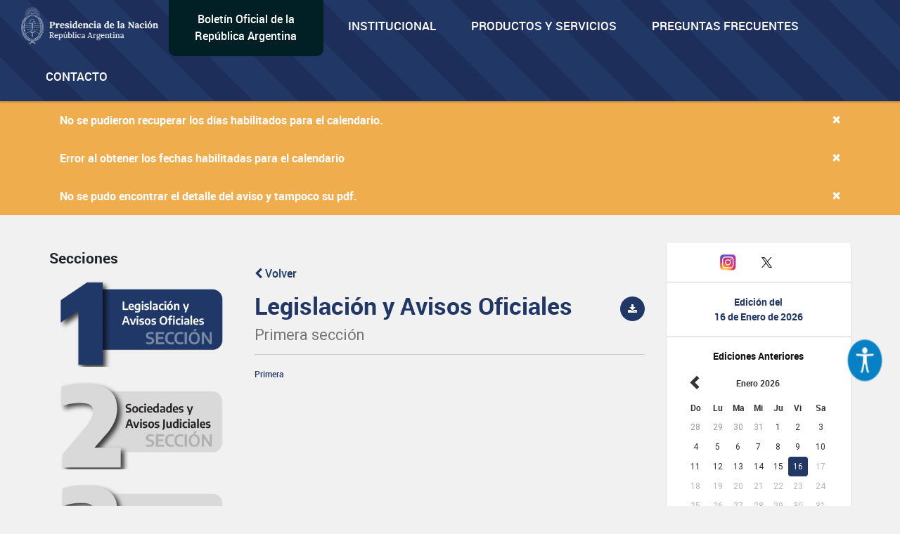

--- FILE ---
content_type: text/html; charset=utf-8
request_url: https://www.google.com/recaptcha/api2/anchor?ar=1&k=6Lcd6IYUAAAAAFCFpzLZRNS9_XI2qhsAj9NhCC5A&co=aHR0cHM6Ly93d3cuYm9sZXRpbm9maWNpYWwuZ29iLmFyOjQ0Mw..&hl=en&v=PoyoqOPhxBO7pBk68S4YbpHZ&size=normal&anchor-ms=20000&execute-ms=30000&cb=4o0wjp73i7nu
body_size: 49419
content:
<!DOCTYPE HTML><html dir="ltr" lang="en"><head><meta http-equiv="Content-Type" content="text/html; charset=UTF-8">
<meta http-equiv="X-UA-Compatible" content="IE=edge">
<title>reCAPTCHA</title>
<style type="text/css">
/* cyrillic-ext */
@font-face {
  font-family: 'Roboto';
  font-style: normal;
  font-weight: 400;
  font-stretch: 100%;
  src: url(//fonts.gstatic.com/s/roboto/v48/KFO7CnqEu92Fr1ME7kSn66aGLdTylUAMa3GUBHMdazTgWw.woff2) format('woff2');
  unicode-range: U+0460-052F, U+1C80-1C8A, U+20B4, U+2DE0-2DFF, U+A640-A69F, U+FE2E-FE2F;
}
/* cyrillic */
@font-face {
  font-family: 'Roboto';
  font-style: normal;
  font-weight: 400;
  font-stretch: 100%;
  src: url(//fonts.gstatic.com/s/roboto/v48/KFO7CnqEu92Fr1ME7kSn66aGLdTylUAMa3iUBHMdazTgWw.woff2) format('woff2');
  unicode-range: U+0301, U+0400-045F, U+0490-0491, U+04B0-04B1, U+2116;
}
/* greek-ext */
@font-face {
  font-family: 'Roboto';
  font-style: normal;
  font-weight: 400;
  font-stretch: 100%;
  src: url(//fonts.gstatic.com/s/roboto/v48/KFO7CnqEu92Fr1ME7kSn66aGLdTylUAMa3CUBHMdazTgWw.woff2) format('woff2');
  unicode-range: U+1F00-1FFF;
}
/* greek */
@font-face {
  font-family: 'Roboto';
  font-style: normal;
  font-weight: 400;
  font-stretch: 100%;
  src: url(//fonts.gstatic.com/s/roboto/v48/KFO7CnqEu92Fr1ME7kSn66aGLdTylUAMa3-UBHMdazTgWw.woff2) format('woff2');
  unicode-range: U+0370-0377, U+037A-037F, U+0384-038A, U+038C, U+038E-03A1, U+03A3-03FF;
}
/* math */
@font-face {
  font-family: 'Roboto';
  font-style: normal;
  font-weight: 400;
  font-stretch: 100%;
  src: url(//fonts.gstatic.com/s/roboto/v48/KFO7CnqEu92Fr1ME7kSn66aGLdTylUAMawCUBHMdazTgWw.woff2) format('woff2');
  unicode-range: U+0302-0303, U+0305, U+0307-0308, U+0310, U+0312, U+0315, U+031A, U+0326-0327, U+032C, U+032F-0330, U+0332-0333, U+0338, U+033A, U+0346, U+034D, U+0391-03A1, U+03A3-03A9, U+03B1-03C9, U+03D1, U+03D5-03D6, U+03F0-03F1, U+03F4-03F5, U+2016-2017, U+2034-2038, U+203C, U+2040, U+2043, U+2047, U+2050, U+2057, U+205F, U+2070-2071, U+2074-208E, U+2090-209C, U+20D0-20DC, U+20E1, U+20E5-20EF, U+2100-2112, U+2114-2115, U+2117-2121, U+2123-214F, U+2190, U+2192, U+2194-21AE, U+21B0-21E5, U+21F1-21F2, U+21F4-2211, U+2213-2214, U+2216-22FF, U+2308-230B, U+2310, U+2319, U+231C-2321, U+2336-237A, U+237C, U+2395, U+239B-23B7, U+23D0, U+23DC-23E1, U+2474-2475, U+25AF, U+25B3, U+25B7, U+25BD, U+25C1, U+25CA, U+25CC, U+25FB, U+266D-266F, U+27C0-27FF, U+2900-2AFF, U+2B0E-2B11, U+2B30-2B4C, U+2BFE, U+3030, U+FF5B, U+FF5D, U+1D400-1D7FF, U+1EE00-1EEFF;
}
/* symbols */
@font-face {
  font-family: 'Roboto';
  font-style: normal;
  font-weight: 400;
  font-stretch: 100%;
  src: url(//fonts.gstatic.com/s/roboto/v48/KFO7CnqEu92Fr1ME7kSn66aGLdTylUAMaxKUBHMdazTgWw.woff2) format('woff2');
  unicode-range: U+0001-000C, U+000E-001F, U+007F-009F, U+20DD-20E0, U+20E2-20E4, U+2150-218F, U+2190, U+2192, U+2194-2199, U+21AF, U+21E6-21F0, U+21F3, U+2218-2219, U+2299, U+22C4-22C6, U+2300-243F, U+2440-244A, U+2460-24FF, U+25A0-27BF, U+2800-28FF, U+2921-2922, U+2981, U+29BF, U+29EB, U+2B00-2BFF, U+4DC0-4DFF, U+FFF9-FFFB, U+10140-1018E, U+10190-1019C, U+101A0, U+101D0-101FD, U+102E0-102FB, U+10E60-10E7E, U+1D2C0-1D2D3, U+1D2E0-1D37F, U+1F000-1F0FF, U+1F100-1F1AD, U+1F1E6-1F1FF, U+1F30D-1F30F, U+1F315, U+1F31C, U+1F31E, U+1F320-1F32C, U+1F336, U+1F378, U+1F37D, U+1F382, U+1F393-1F39F, U+1F3A7-1F3A8, U+1F3AC-1F3AF, U+1F3C2, U+1F3C4-1F3C6, U+1F3CA-1F3CE, U+1F3D4-1F3E0, U+1F3ED, U+1F3F1-1F3F3, U+1F3F5-1F3F7, U+1F408, U+1F415, U+1F41F, U+1F426, U+1F43F, U+1F441-1F442, U+1F444, U+1F446-1F449, U+1F44C-1F44E, U+1F453, U+1F46A, U+1F47D, U+1F4A3, U+1F4B0, U+1F4B3, U+1F4B9, U+1F4BB, U+1F4BF, U+1F4C8-1F4CB, U+1F4D6, U+1F4DA, U+1F4DF, U+1F4E3-1F4E6, U+1F4EA-1F4ED, U+1F4F7, U+1F4F9-1F4FB, U+1F4FD-1F4FE, U+1F503, U+1F507-1F50B, U+1F50D, U+1F512-1F513, U+1F53E-1F54A, U+1F54F-1F5FA, U+1F610, U+1F650-1F67F, U+1F687, U+1F68D, U+1F691, U+1F694, U+1F698, U+1F6AD, U+1F6B2, U+1F6B9-1F6BA, U+1F6BC, U+1F6C6-1F6CF, U+1F6D3-1F6D7, U+1F6E0-1F6EA, U+1F6F0-1F6F3, U+1F6F7-1F6FC, U+1F700-1F7FF, U+1F800-1F80B, U+1F810-1F847, U+1F850-1F859, U+1F860-1F887, U+1F890-1F8AD, U+1F8B0-1F8BB, U+1F8C0-1F8C1, U+1F900-1F90B, U+1F93B, U+1F946, U+1F984, U+1F996, U+1F9E9, U+1FA00-1FA6F, U+1FA70-1FA7C, U+1FA80-1FA89, U+1FA8F-1FAC6, U+1FACE-1FADC, U+1FADF-1FAE9, U+1FAF0-1FAF8, U+1FB00-1FBFF;
}
/* vietnamese */
@font-face {
  font-family: 'Roboto';
  font-style: normal;
  font-weight: 400;
  font-stretch: 100%;
  src: url(//fonts.gstatic.com/s/roboto/v48/KFO7CnqEu92Fr1ME7kSn66aGLdTylUAMa3OUBHMdazTgWw.woff2) format('woff2');
  unicode-range: U+0102-0103, U+0110-0111, U+0128-0129, U+0168-0169, U+01A0-01A1, U+01AF-01B0, U+0300-0301, U+0303-0304, U+0308-0309, U+0323, U+0329, U+1EA0-1EF9, U+20AB;
}
/* latin-ext */
@font-face {
  font-family: 'Roboto';
  font-style: normal;
  font-weight: 400;
  font-stretch: 100%;
  src: url(//fonts.gstatic.com/s/roboto/v48/KFO7CnqEu92Fr1ME7kSn66aGLdTylUAMa3KUBHMdazTgWw.woff2) format('woff2');
  unicode-range: U+0100-02BA, U+02BD-02C5, U+02C7-02CC, U+02CE-02D7, U+02DD-02FF, U+0304, U+0308, U+0329, U+1D00-1DBF, U+1E00-1E9F, U+1EF2-1EFF, U+2020, U+20A0-20AB, U+20AD-20C0, U+2113, U+2C60-2C7F, U+A720-A7FF;
}
/* latin */
@font-face {
  font-family: 'Roboto';
  font-style: normal;
  font-weight: 400;
  font-stretch: 100%;
  src: url(//fonts.gstatic.com/s/roboto/v48/KFO7CnqEu92Fr1ME7kSn66aGLdTylUAMa3yUBHMdazQ.woff2) format('woff2');
  unicode-range: U+0000-00FF, U+0131, U+0152-0153, U+02BB-02BC, U+02C6, U+02DA, U+02DC, U+0304, U+0308, U+0329, U+2000-206F, U+20AC, U+2122, U+2191, U+2193, U+2212, U+2215, U+FEFF, U+FFFD;
}
/* cyrillic-ext */
@font-face {
  font-family: 'Roboto';
  font-style: normal;
  font-weight: 500;
  font-stretch: 100%;
  src: url(//fonts.gstatic.com/s/roboto/v48/KFO7CnqEu92Fr1ME7kSn66aGLdTylUAMa3GUBHMdazTgWw.woff2) format('woff2');
  unicode-range: U+0460-052F, U+1C80-1C8A, U+20B4, U+2DE0-2DFF, U+A640-A69F, U+FE2E-FE2F;
}
/* cyrillic */
@font-face {
  font-family: 'Roboto';
  font-style: normal;
  font-weight: 500;
  font-stretch: 100%;
  src: url(//fonts.gstatic.com/s/roboto/v48/KFO7CnqEu92Fr1ME7kSn66aGLdTylUAMa3iUBHMdazTgWw.woff2) format('woff2');
  unicode-range: U+0301, U+0400-045F, U+0490-0491, U+04B0-04B1, U+2116;
}
/* greek-ext */
@font-face {
  font-family: 'Roboto';
  font-style: normal;
  font-weight: 500;
  font-stretch: 100%;
  src: url(//fonts.gstatic.com/s/roboto/v48/KFO7CnqEu92Fr1ME7kSn66aGLdTylUAMa3CUBHMdazTgWw.woff2) format('woff2');
  unicode-range: U+1F00-1FFF;
}
/* greek */
@font-face {
  font-family: 'Roboto';
  font-style: normal;
  font-weight: 500;
  font-stretch: 100%;
  src: url(//fonts.gstatic.com/s/roboto/v48/KFO7CnqEu92Fr1ME7kSn66aGLdTylUAMa3-UBHMdazTgWw.woff2) format('woff2');
  unicode-range: U+0370-0377, U+037A-037F, U+0384-038A, U+038C, U+038E-03A1, U+03A3-03FF;
}
/* math */
@font-face {
  font-family: 'Roboto';
  font-style: normal;
  font-weight: 500;
  font-stretch: 100%;
  src: url(//fonts.gstatic.com/s/roboto/v48/KFO7CnqEu92Fr1ME7kSn66aGLdTylUAMawCUBHMdazTgWw.woff2) format('woff2');
  unicode-range: U+0302-0303, U+0305, U+0307-0308, U+0310, U+0312, U+0315, U+031A, U+0326-0327, U+032C, U+032F-0330, U+0332-0333, U+0338, U+033A, U+0346, U+034D, U+0391-03A1, U+03A3-03A9, U+03B1-03C9, U+03D1, U+03D5-03D6, U+03F0-03F1, U+03F4-03F5, U+2016-2017, U+2034-2038, U+203C, U+2040, U+2043, U+2047, U+2050, U+2057, U+205F, U+2070-2071, U+2074-208E, U+2090-209C, U+20D0-20DC, U+20E1, U+20E5-20EF, U+2100-2112, U+2114-2115, U+2117-2121, U+2123-214F, U+2190, U+2192, U+2194-21AE, U+21B0-21E5, U+21F1-21F2, U+21F4-2211, U+2213-2214, U+2216-22FF, U+2308-230B, U+2310, U+2319, U+231C-2321, U+2336-237A, U+237C, U+2395, U+239B-23B7, U+23D0, U+23DC-23E1, U+2474-2475, U+25AF, U+25B3, U+25B7, U+25BD, U+25C1, U+25CA, U+25CC, U+25FB, U+266D-266F, U+27C0-27FF, U+2900-2AFF, U+2B0E-2B11, U+2B30-2B4C, U+2BFE, U+3030, U+FF5B, U+FF5D, U+1D400-1D7FF, U+1EE00-1EEFF;
}
/* symbols */
@font-face {
  font-family: 'Roboto';
  font-style: normal;
  font-weight: 500;
  font-stretch: 100%;
  src: url(//fonts.gstatic.com/s/roboto/v48/KFO7CnqEu92Fr1ME7kSn66aGLdTylUAMaxKUBHMdazTgWw.woff2) format('woff2');
  unicode-range: U+0001-000C, U+000E-001F, U+007F-009F, U+20DD-20E0, U+20E2-20E4, U+2150-218F, U+2190, U+2192, U+2194-2199, U+21AF, U+21E6-21F0, U+21F3, U+2218-2219, U+2299, U+22C4-22C6, U+2300-243F, U+2440-244A, U+2460-24FF, U+25A0-27BF, U+2800-28FF, U+2921-2922, U+2981, U+29BF, U+29EB, U+2B00-2BFF, U+4DC0-4DFF, U+FFF9-FFFB, U+10140-1018E, U+10190-1019C, U+101A0, U+101D0-101FD, U+102E0-102FB, U+10E60-10E7E, U+1D2C0-1D2D3, U+1D2E0-1D37F, U+1F000-1F0FF, U+1F100-1F1AD, U+1F1E6-1F1FF, U+1F30D-1F30F, U+1F315, U+1F31C, U+1F31E, U+1F320-1F32C, U+1F336, U+1F378, U+1F37D, U+1F382, U+1F393-1F39F, U+1F3A7-1F3A8, U+1F3AC-1F3AF, U+1F3C2, U+1F3C4-1F3C6, U+1F3CA-1F3CE, U+1F3D4-1F3E0, U+1F3ED, U+1F3F1-1F3F3, U+1F3F5-1F3F7, U+1F408, U+1F415, U+1F41F, U+1F426, U+1F43F, U+1F441-1F442, U+1F444, U+1F446-1F449, U+1F44C-1F44E, U+1F453, U+1F46A, U+1F47D, U+1F4A3, U+1F4B0, U+1F4B3, U+1F4B9, U+1F4BB, U+1F4BF, U+1F4C8-1F4CB, U+1F4D6, U+1F4DA, U+1F4DF, U+1F4E3-1F4E6, U+1F4EA-1F4ED, U+1F4F7, U+1F4F9-1F4FB, U+1F4FD-1F4FE, U+1F503, U+1F507-1F50B, U+1F50D, U+1F512-1F513, U+1F53E-1F54A, U+1F54F-1F5FA, U+1F610, U+1F650-1F67F, U+1F687, U+1F68D, U+1F691, U+1F694, U+1F698, U+1F6AD, U+1F6B2, U+1F6B9-1F6BA, U+1F6BC, U+1F6C6-1F6CF, U+1F6D3-1F6D7, U+1F6E0-1F6EA, U+1F6F0-1F6F3, U+1F6F7-1F6FC, U+1F700-1F7FF, U+1F800-1F80B, U+1F810-1F847, U+1F850-1F859, U+1F860-1F887, U+1F890-1F8AD, U+1F8B0-1F8BB, U+1F8C0-1F8C1, U+1F900-1F90B, U+1F93B, U+1F946, U+1F984, U+1F996, U+1F9E9, U+1FA00-1FA6F, U+1FA70-1FA7C, U+1FA80-1FA89, U+1FA8F-1FAC6, U+1FACE-1FADC, U+1FADF-1FAE9, U+1FAF0-1FAF8, U+1FB00-1FBFF;
}
/* vietnamese */
@font-face {
  font-family: 'Roboto';
  font-style: normal;
  font-weight: 500;
  font-stretch: 100%;
  src: url(//fonts.gstatic.com/s/roboto/v48/KFO7CnqEu92Fr1ME7kSn66aGLdTylUAMa3OUBHMdazTgWw.woff2) format('woff2');
  unicode-range: U+0102-0103, U+0110-0111, U+0128-0129, U+0168-0169, U+01A0-01A1, U+01AF-01B0, U+0300-0301, U+0303-0304, U+0308-0309, U+0323, U+0329, U+1EA0-1EF9, U+20AB;
}
/* latin-ext */
@font-face {
  font-family: 'Roboto';
  font-style: normal;
  font-weight: 500;
  font-stretch: 100%;
  src: url(//fonts.gstatic.com/s/roboto/v48/KFO7CnqEu92Fr1ME7kSn66aGLdTylUAMa3KUBHMdazTgWw.woff2) format('woff2');
  unicode-range: U+0100-02BA, U+02BD-02C5, U+02C7-02CC, U+02CE-02D7, U+02DD-02FF, U+0304, U+0308, U+0329, U+1D00-1DBF, U+1E00-1E9F, U+1EF2-1EFF, U+2020, U+20A0-20AB, U+20AD-20C0, U+2113, U+2C60-2C7F, U+A720-A7FF;
}
/* latin */
@font-face {
  font-family: 'Roboto';
  font-style: normal;
  font-weight: 500;
  font-stretch: 100%;
  src: url(//fonts.gstatic.com/s/roboto/v48/KFO7CnqEu92Fr1ME7kSn66aGLdTylUAMa3yUBHMdazQ.woff2) format('woff2');
  unicode-range: U+0000-00FF, U+0131, U+0152-0153, U+02BB-02BC, U+02C6, U+02DA, U+02DC, U+0304, U+0308, U+0329, U+2000-206F, U+20AC, U+2122, U+2191, U+2193, U+2212, U+2215, U+FEFF, U+FFFD;
}
/* cyrillic-ext */
@font-face {
  font-family: 'Roboto';
  font-style: normal;
  font-weight: 900;
  font-stretch: 100%;
  src: url(//fonts.gstatic.com/s/roboto/v48/KFO7CnqEu92Fr1ME7kSn66aGLdTylUAMa3GUBHMdazTgWw.woff2) format('woff2');
  unicode-range: U+0460-052F, U+1C80-1C8A, U+20B4, U+2DE0-2DFF, U+A640-A69F, U+FE2E-FE2F;
}
/* cyrillic */
@font-face {
  font-family: 'Roboto';
  font-style: normal;
  font-weight: 900;
  font-stretch: 100%;
  src: url(//fonts.gstatic.com/s/roboto/v48/KFO7CnqEu92Fr1ME7kSn66aGLdTylUAMa3iUBHMdazTgWw.woff2) format('woff2');
  unicode-range: U+0301, U+0400-045F, U+0490-0491, U+04B0-04B1, U+2116;
}
/* greek-ext */
@font-face {
  font-family: 'Roboto';
  font-style: normal;
  font-weight: 900;
  font-stretch: 100%;
  src: url(//fonts.gstatic.com/s/roboto/v48/KFO7CnqEu92Fr1ME7kSn66aGLdTylUAMa3CUBHMdazTgWw.woff2) format('woff2');
  unicode-range: U+1F00-1FFF;
}
/* greek */
@font-face {
  font-family: 'Roboto';
  font-style: normal;
  font-weight: 900;
  font-stretch: 100%;
  src: url(//fonts.gstatic.com/s/roboto/v48/KFO7CnqEu92Fr1ME7kSn66aGLdTylUAMa3-UBHMdazTgWw.woff2) format('woff2');
  unicode-range: U+0370-0377, U+037A-037F, U+0384-038A, U+038C, U+038E-03A1, U+03A3-03FF;
}
/* math */
@font-face {
  font-family: 'Roboto';
  font-style: normal;
  font-weight: 900;
  font-stretch: 100%;
  src: url(//fonts.gstatic.com/s/roboto/v48/KFO7CnqEu92Fr1ME7kSn66aGLdTylUAMawCUBHMdazTgWw.woff2) format('woff2');
  unicode-range: U+0302-0303, U+0305, U+0307-0308, U+0310, U+0312, U+0315, U+031A, U+0326-0327, U+032C, U+032F-0330, U+0332-0333, U+0338, U+033A, U+0346, U+034D, U+0391-03A1, U+03A3-03A9, U+03B1-03C9, U+03D1, U+03D5-03D6, U+03F0-03F1, U+03F4-03F5, U+2016-2017, U+2034-2038, U+203C, U+2040, U+2043, U+2047, U+2050, U+2057, U+205F, U+2070-2071, U+2074-208E, U+2090-209C, U+20D0-20DC, U+20E1, U+20E5-20EF, U+2100-2112, U+2114-2115, U+2117-2121, U+2123-214F, U+2190, U+2192, U+2194-21AE, U+21B0-21E5, U+21F1-21F2, U+21F4-2211, U+2213-2214, U+2216-22FF, U+2308-230B, U+2310, U+2319, U+231C-2321, U+2336-237A, U+237C, U+2395, U+239B-23B7, U+23D0, U+23DC-23E1, U+2474-2475, U+25AF, U+25B3, U+25B7, U+25BD, U+25C1, U+25CA, U+25CC, U+25FB, U+266D-266F, U+27C0-27FF, U+2900-2AFF, U+2B0E-2B11, U+2B30-2B4C, U+2BFE, U+3030, U+FF5B, U+FF5D, U+1D400-1D7FF, U+1EE00-1EEFF;
}
/* symbols */
@font-face {
  font-family: 'Roboto';
  font-style: normal;
  font-weight: 900;
  font-stretch: 100%;
  src: url(//fonts.gstatic.com/s/roboto/v48/KFO7CnqEu92Fr1ME7kSn66aGLdTylUAMaxKUBHMdazTgWw.woff2) format('woff2');
  unicode-range: U+0001-000C, U+000E-001F, U+007F-009F, U+20DD-20E0, U+20E2-20E4, U+2150-218F, U+2190, U+2192, U+2194-2199, U+21AF, U+21E6-21F0, U+21F3, U+2218-2219, U+2299, U+22C4-22C6, U+2300-243F, U+2440-244A, U+2460-24FF, U+25A0-27BF, U+2800-28FF, U+2921-2922, U+2981, U+29BF, U+29EB, U+2B00-2BFF, U+4DC0-4DFF, U+FFF9-FFFB, U+10140-1018E, U+10190-1019C, U+101A0, U+101D0-101FD, U+102E0-102FB, U+10E60-10E7E, U+1D2C0-1D2D3, U+1D2E0-1D37F, U+1F000-1F0FF, U+1F100-1F1AD, U+1F1E6-1F1FF, U+1F30D-1F30F, U+1F315, U+1F31C, U+1F31E, U+1F320-1F32C, U+1F336, U+1F378, U+1F37D, U+1F382, U+1F393-1F39F, U+1F3A7-1F3A8, U+1F3AC-1F3AF, U+1F3C2, U+1F3C4-1F3C6, U+1F3CA-1F3CE, U+1F3D4-1F3E0, U+1F3ED, U+1F3F1-1F3F3, U+1F3F5-1F3F7, U+1F408, U+1F415, U+1F41F, U+1F426, U+1F43F, U+1F441-1F442, U+1F444, U+1F446-1F449, U+1F44C-1F44E, U+1F453, U+1F46A, U+1F47D, U+1F4A3, U+1F4B0, U+1F4B3, U+1F4B9, U+1F4BB, U+1F4BF, U+1F4C8-1F4CB, U+1F4D6, U+1F4DA, U+1F4DF, U+1F4E3-1F4E6, U+1F4EA-1F4ED, U+1F4F7, U+1F4F9-1F4FB, U+1F4FD-1F4FE, U+1F503, U+1F507-1F50B, U+1F50D, U+1F512-1F513, U+1F53E-1F54A, U+1F54F-1F5FA, U+1F610, U+1F650-1F67F, U+1F687, U+1F68D, U+1F691, U+1F694, U+1F698, U+1F6AD, U+1F6B2, U+1F6B9-1F6BA, U+1F6BC, U+1F6C6-1F6CF, U+1F6D3-1F6D7, U+1F6E0-1F6EA, U+1F6F0-1F6F3, U+1F6F7-1F6FC, U+1F700-1F7FF, U+1F800-1F80B, U+1F810-1F847, U+1F850-1F859, U+1F860-1F887, U+1F890-1F8AD, U+1F8B0-1F8BB, U+1F8C0-1F8C1, U+1F900-1F90B, U+1F93B, U+1F946, U+1F984, U+1F996, U+1F9E9, U+1FA00-1FA6F, U+1FA70-1FA7C, U+1FA80-1FA89, U+1FA8F-1FAC6, U+1FACE-1FADC, U+1FADF-1FAE9, U+1FAF0-1FAF8, U+1FB00-1FBFF;
}
/* vietnamese */
@font-face {
  font-family: 'Roboto';
  font-style: normal;
  font-weight: 900;
  font-stretch: 100%;
  src: url(//fonts.gstatic.com/s/roboto/v48/KFO7CnqEu92Fr1ME7kSn66aGLdTylUAMa3OUBHMdazTgWw.woff2) format('woff2');
  unicode-range: U+0102-0103, U+0110-0111, U+0128-0129, U+0168-0169, U+01A0-01A1, U+01AF-01B0, U+0300-0301, U+0303-0304, U+0308-0309, U+0323, U+0329, U+1EA0-1EF9, U+20AB;
}
/* latin-ext */
@font-face {
  font-family: 'Roboto';
  font-style: normal;
  font-weight: 900;
  font-stretch: 100%;
  src: url(//fonts.gstatic.com/s/roboto/v48/KFO7CnqEu92Fr1ME7kSn66aGLdTylUAMa3KUBHMdazTgWw.woff2) format('woff2');
  unicode-range: U+0100-02BA, U+02BD-02C5, U+02C7-02CC, U+02CE-02D7, U+02DD-02FF, U+0304, U+0308, U+0329, U+1D00-1DBF, U+1E00-1E9F, U+1EF2-1EFF, U+2020, U+20A0-20AB, U+20AD-20C0, U+2113, U+2C60-2C7F, U+A720-A7FF;
}
/* latin */
@font-face {
  font-family: 'Roboto';
  font-style: normal;
  font-weight: 900;
  font-stretch: 100%;
  src: url(//fonts.gstatic.com/s/roboto/v48/KFO7CnqEu92Fr1ME7kSn66aGLdTylUAMa3yUBHMdazQ.woff2) format('woff2');
  unicode-range: U+0000-00FF, U+0131, U+0152-0153, U+02BB-02BC, U+02C6, U+02DA, U+02DC, U+0304, U+0308, U+0329, U+2000-206F, U+20AC, U+2122, U+2191, U+2193, U+2212, U+2215, U+FEFF, U+FFFD;
}

</style>
<link rel="stylesheet" type="text/css" href="https://www.gstatic.com/recaptcha/releases/PoyoqOPhxBO7pBk68S4YbpHZ/styles__ltr.css">
<script nonce="HZeMorrOtidbpRnxd94R5w" type="text/javascript">window['__recaptcha_api'] = 'https://www.google.com/recaptcha/api2/';</script>
<script type="text/javascript" src="https://www.gstatic.com/recaptcha/releases/PoyoqOPhxBO7pBk68S4YbpHZ/recaptcha__en.js" nonce="HZeMorrOtidbpRnxd94R5w">
      
    </script></head>
<body><div id="rc-anchor-alert" class="rc-anchor-alert"></div>
<input type="hidden" id="recaptcha-token" value="[base64]">
<script type="text/javascript" nonce="HZeMorrOtidbpRnxd94R5w">
      recaptcha.anchor.Main.init("[\x22ainput\x22,[\x22bgdata\x22,\x22\x22,\[base64]/[base64]/[base64]/[base64]/cjw8ejpyPj4+eil9Y2F0Y2gobCl7dGhyb3cgbDt9fSxIPWZ1bmN0aW9uKHcsdCx6KXtpZih3PT0xOTR8fHc9PTIwOCl0LnZbd10/dC52W3ddLmNvbmNhdCh6KTp0LnZbd109b2Yoeix0KTtlbHNle2lmKHQuYkImJnchPTMxNylyZXR1cm47dz09NjZ8fHc9PTEyMnx8dz09NDcwfHx3PT00NHx8dz09NDE2fHx3PT0zOTd8fHc9PTQyMXx8dz09Njh8fHc9PTcwfHx3PT0xODQ/[base64]/[base64]/[base64]/bmV3IGRbVl0oSlswXSk6cD09Mj9uZXcgZFtWXShKWzBdLEpbMV0pOnA9PTM/bmV3IGRbVl0oSlswXSxKWzFdLEpbMl0pOnA9PTQ/[base64]/[base64]/[base64]/[base64]\x22,\[base64]\\u003d\\u003d\x22,\x22fcKsYRvCo1BbwoTDjy/CpVrDoiQnwqzDhsKwwo7DiGBsXsOSw4wbMwwhwpVJw6wXEcO2w7MVwo0WIElFwo5JRsKkw4bDksO7w6gyJsObw4/[base64]/DrcOGMBnCgCDCncOVw7LDtCTDp8O/[base64]/[base64]/DllnCm1Qnc8Ouw4MRwqlHwrJBYEfCusOmfGchHsKPTG4IwooTGlHCpcKywr8VecOTwpAbwq/DmcK4w7Udw6PCpxnCscOrwrMgw7bDisKcwqt4wqEvVsKqIcKXHD5LwrPDmcOzw6TDo1vDnAAhwrDDuT4RHMOhLX8dw5AHwrV5OzrDj0Fhw4YHwpXCm8KVwrXCt1NMEcKaw4vCrMK6B8OuC8O/w4AHwrjClMOZNsOmTcOZZcKuRgjCg0Zhw5DDhMKAw4DDnTTCmcO2w4pUDzbDtWtZw7xXXnXCvzvDqcKlUnVJVcK0KcKfwovDimhHw57CpCnDhADDjsOywpIvbGrCjcKYRzxQwpIewow+w4PCq8KzCCV+wqvCrsKOw5s0dFbDgsOcw4HCnWNDw6/DrsKrZ15CJ8OTIMOZw7HDpi3DpMO5wrfCksOwG8OfbsK9IMOkw77CiEHDqjJQwrjChHxmG2JuwrQuQ3wkwq/[base64]/w6wKIMKtw7fCicKvw6kJKV7DoMO/NnZYbcO5Y8OiWgfCm3HDjMO9w64HK2bCkAV8wqIFF8OhWGlowp3CicO9M8KlwpDCiR0dI8KuUjM1e8KzGBjDv8KELVrDucKUw69pN8KGw7LDmcOOPz0reT/Di3krZ8KDSA/CisKTwpvCg8OOCMKIw6ZocsK/CsKGS0slAHrDnCNcw68OwrPDlsO9IcOyd8KXdXpuXjbDpS4Pwo7Ch3HDuwVFVl8Xw4t8CMKDw48ARkLChsKDOMKuR8Keb8KnTiRfXD/[base64]/HcKuQm4FK2Z0JMO9WMK8QcOvdRTCgTrDoMOPw4NIazbDocO9w7nDgSFnb8OLwpFAw4xgw5cnwpXCulcucxfDvkTDicOGacOBwqtdwqLDncOZwpTDucOSCFBKSl3DmHAbwr/DnQ0dIcOWO8Khw4fDiMOXwoHDtcKnwqk5KsOnwpTCrcKyd8Kbw7oqXcKRw4bCscOgfMKbNA/[base64]/[base64]/CmMOLSmPDhGpywqTCmFoHNUIrdsK8XMK1SXB6w4/Dg1Zmw5DCiA9YBsKZMBDDgsOXw5V6wr1pw4oOw4fCs8OawqjDrWDDhEZOw79vR8OzTXHDpsK5PcOuSS7DpgEAw5nCimbCr8ORw4/CjH55OCbCscO7w4BAfsKrwoRPwqHDlATDkjosw4Ufw5ktwq3DpzB6w4MmDsKkQSxvUn/DusOmVS3CpMOjwpxowo5vw5nCuMOjw54ffcONw60sey3Cm8KQw6ovw4cNacOPwo1xA8KnwpPCrGjDlSjCjcO4wop4W3gkw6paU8KldVkIwodAEMK2w5XDviZ4bsKwWcKJI8O4KcOeKjLDsn3DkcKVVsKIIGpYw5ZcGgPDqMO3woAod8OFAcKbw6zCo1/CixXCqQxOBMOHI8KOw5vCtnbCtCRpbAfDqwMnw4d1w64ww7DCrEbDosOvFx/DvcOXwpRmEMKDwqnDoUjCncKRwr4DwpBQQMKCOMOfPcKmasK5A8OcamPCnHPCqcO2w4rDjCbDtxk8w4kHLUfDjMKuw6jDp8KkbVPDszLDgsKqwrjDmHFxa8K1wpJQw63DmC7DrcKXwoEqwrUXXzfDpA8AbiLDmMOZacO8XsKiw6rDs3QGWcO1w4IPw5/CpHohfsKmwqkswpHCgMK6w7law5oAAx0Sw6EMayTCicKNwrUyw5LDohAGwrVDTCdMWVbCvxxewoXDu8KMSsK/OsOAcC/[base64]/DmcKwwobCt24hVlI/T1jCjsK8fhvCrh55XcO7JMOCw5Zow5DDjsOuXkZnT8KxfcOLdsOww4cPwpHDtcOlOsKsMMO+w5FOVBE3w4A6wqQ3Jj1bDg3Cs8KhckjDpcKGwo/CvzjDksKnwq3DligLET4rw47DrcODOEs6w59pHCMkBjbDvRcjwpHCt8OREFhneGMUw4LCqADCnj/[base64]/DscOawqtwMsOVRlnCuULCn2wXw5oLV8O6X3RMwqctwrXDj8OUwoB6dmM8w7BybSLDicKWexkiIn1hU25BeC9RwpUrwozCsiQYw6Iuw4c+woMBw5ARw64nw740woDDpSzChUR7w47DpR5pIzxHflgLwrNbHXEVS1HCisOkw7HDrGPDvm/DjivDlH8MFSJ3IMOiw4TCshxHPcOyw5BVwrnDuMOOw7VCwpx/G8OKGcKMfHTDs8Kcw54rdMKgw6A5w4HCpgrCs8KoIRnDqggge1fDvcK/ZcOow4E/w53CksOtw63CuMO3BMObwqILw6nCgCTDtsOBwoXDuMOHwrc2w70AbG8Qw6oYFsOwS8Oaw6ENwo3Ct8O6w5tmMj3Dn8KJw5PDrlHCpMK/GcOrwqjDr8OSw7XCh8KhwrTDvmkoekBnGsOubzLDlCHCkUITT14+DsO4w7DDuMKCV8Ktw50aC8K9OMKtwq0swosEYcKOw4EVwoPCokJyYn0fw6HCrVnDkcKREWfCicKFwrkRwrfCpxLDggViwpYJBMOJwp8gwpE+JW/CkMK0w4sCwpDDiQ/Cl1pyKF/[base64]/DngYIX8OKVTjDmMOSP8KbV3JINcOoOMKZw6LCmWvDs8OSwpQTw7FUJEF/w63ClyooGMKLwr0iwq7CtsKZAU1vw4bDqgF8wrLDuRN3Gm/CkV/DnsO1DGtww6rCuMOaw6cxwojDnzvCh0zCi2fDojgHPA/Cl8KGw5p5DcKjOipYwq4Uw5wWwoTDvAtOMsKHw4zDpMKewpvDo8KnFsOsNMOZLcORQ8KEEsKrw73ChcOpZMKyRk9Kw4jCs8OkM8OwXsKkYBfDljnCh8Ocwq/DicOoGCxuw6zDrcOUwqx5w43DmsK6worDlMK7fFPDimnCoWzDu1rCm8KsNXfDgXUGRcOdw4UQK8OIRMO5w4w5w4zDjgDDrRs4w5rCnsO0w5IxdMKdFRgYLcOgCHzChWHDosOQeTIjU8KCQCEHwqNNeXTDmlYgAXPCvcO/wqovY1nCjnPCqmfDog0Zw6dSw5nDgcKJw5nCtcKvw43DkkjChcKrXmXCj8OLCMKfwqcrRMKKRcOJw7Itw6oVFhnDj1bDu1IiTsKwBXzCnhzDjF8/WC5bw4gYw4piwqc0w7zDimfDuMOPw7srWsK+ORLChCpUw7zDgsO5BEZSbsOkRMOFTHHCqsKQFilPw5w6PsKiQsKkI1xANsO9w6jDh1pzw6oowqTCj3LCpBTClGA+ZGnCgMOHwoXCq8ORSn7Cm8O7YVQ2EV4vw43CrcKGYcK0KRDCv8OtShl/Bzwtw6BKLcKgwpbDgsOFwr9KAsOOFHZLwo/CiQgEb8KTwozDmQs5TDRRw6rDhsObIMOSw7XCtxJeEMKfYnDCs1TCnGImw7AmM8KuXMO6w4HCjT3Dp0dCT8O/[base64]/[base64]/Cu0prwqI6wqDDu15WL0DDqVbChMKRw59Bw6AvP8Kpw47DhV/Dp8OQwptjw5vCkMK4w4DDgn3DqcKRwqRHTcO6SXDCncOVw6UkMGN8wpsdQcORw53Cv1rCtMKPw63CiEjDp8OYfQLCsjLCsifDqCRkI8OKfMK1aMOXYsKJw5M3SsOyYBI9wohKYMKbw6DDgEoxH0UiR2cgwpfDp8K/wq1tb8KtEkxIdwIjesKvPQgBChAeElVqw5cAecOnwrRxwonDr8KOwqpwe31QFsKvwptLwo7CrsK1SMKjScKmw6LCqMOMfF5dw4TDpMK8A8KResKswpLCm8OBw6RsSXJjTcOxXB17P18rwr/CscK1fUxnUGRkDcKiwpJNw6d4w6sVwqclw4jCjk4pEMOQw6QZecOCwpTDghdvw4vDkG7CtsKMZ2TCrcOrVy0dw65vw4tzw4pDUcOpfsO4PQXCocO8GcOOUTc+acOlwrc/[base64]/DtQzCtMOiPMO3Wi5Vw4gyLsOqcAhDw4HDoMKUY2PCqMKUEWBGS8OBWsO9NGnDjlUQw65DGV7DrzwqOWvDucK2PMKfw6DChFZqw7kMw5s0wp3DtzoZwqLDnsOhw7Jdwp3DrcOaw58tUsOewqDDljsVTMOnLsOpLz0Jw4RwfhPDvcKETsK/[base64]/K0DCvMKgTcO7ZMO3Mi8HUMOiK8ODaWJdHzbDgMOBw5xHYMOJX1QYFG91w6zCpcOccWPDuwfDjzDDtwnCl8KDwqgcJcO2wrXCtTzDhMO3fArDp2EVUxFVecKnaMOhdzrDpjB9w7UbKzXDpMK3w5/ClsOiOiIbw5nDrFQVZgHCncKRw6vCh8OHw47DhsKsw6PDscOEwpV2QzTCrsKzOV9/E8Ocw58Tw6XCh8OZw6HDrUPDh8K9wq7Ck8KLwokaZMOHdHrDncKJJcKfacOHwq/Coxhwwp92wqQiSsOeJwzDiMKJw4DCnGHDucOxwoDCncOWYRQsw6jCksKWwrHDtUNzw6ZDX8Kjw4wMIMOdwq9hwpgBBHZkVwPDmDZCOWpmwrg9woHDnsKsw5bDnilcw4h/wrI8YUgQw5fCj8O/V8O/AsKrc8KEKWYIwqYlw6PDgmbDgALCvGU4AsOHwqBrLMOYwqpowqjDrkzDo2gcwoDDhsK4w63CjcOIPMOBwqfDpMKEwpsuSsKdcGtUw47CmMOEwqnDg3IHHmUiHMKuBG/CjcKLHQDDmcKwwqvDksK5w5rCi8O5dcOxw6TDnMO0aMKpfMKlwpAoIn/Co35LUMO7w6jDkMKeBMO3R8OMwr4nKG/[base64]/CvyTDuiQOw57DlTlPfSNGMmHDjzBbMcOOcifDoMO+wq90RzBKwpkbwqMyLlvCsMK7dFZSU0kxworCk8OMNXfDsUfDtE0iZsOwWMKLwrU4wo3CmsO9w73DhMKGw6sGQsKtwqdRacKYw4HDuR/[base64]/Do1sKTgh6wobDiwHCqcOoDxHCpsKJWMKYasKOZ0bCm8KEwr/CrsO1NDzChHnDtUENw4/ChcKrw5/ChsKRwpxqTyDCtcKkwrpdEsOVw63DrSjDvcO6wrjDhVNsZ8OYwowxIcK1wpTCllhaCnfDm2g4w6fDssK8w74iYh3Cug5cw7nCkX5YHh3DoGczEMO3wr9+UsOrU3Yuw57CtMKowqDDocO+w6jDi0rDu8O3wrPCqmDDmcOww5fCo8OlwrJATTHCm8OSw7/DhMOXOiw6BXXDoMODw5VFL8OUccOYw5QQfsKvw7dzwp/CucObwpXDh8KQwrHCjn3CiQXChlvChsOeYMKNSsOOecKuw4vDkcOyc3DCqEM0wpgewpVAwqrCvMKXwr5HwpPCrnQtKlk/w7kfwpXDsRnCnk5lwqfCnDR0J37Dsm0cwoTCizTDlsO3RzxkM8OQwrLCn8KTw5xYKcK+wrPDiBDCkTjCuUZ9w6swTHIbwp1bwr5ewodyOsKhNiTDncO/Bz/Djl7Dqx/[base64]/CqMOIw5DCvcOeUsOnDnfDqsKRKcKXw5Y9YDnDp8OywokCVcKrwq/[base64]/JsKIwrhAw4/CnsOfC2IUCsKYA8ObwobCsVrCrcKEw7XCtMOUO8OYwrHDv8K5CAzCksK7CMOowoIDExsEGMOXwo5JJsO+wqjCsi/[base64]/wp4wwqnDssKFwq/[base64]/[base64]/fcO1CcOyawzDgsO+wqvDqsOMwp3DjsKmGCbDrj1Ewr4odsKdHsOjViPCujMqURwQwpTCtRYASTBvZMKkH8Kiw7sKwoRjPcOwNmjCjF/CscKYZ3XDsCh9F8K5wpDCgGbDm8KGwrlrHjbCm8OcwpfDs1AYw7/DmV7DgsOMw5PCrSjDtn/DsMKhw61YL8OCAMK3w4p7Q0vDgmwCWcOhwqwUwqbDh33DuWjDicOqwrfCj2fCksKjw7PDicKOfHlXDcK+wpXCs8K2c2HDhyjChMKZQlrCkMK/SMOUwojDrXPDs8OJw6/CoFJkw68pw4DCpMK7wpjCkG1XXjTDs1nDucKzAcKLMFcdOww8acKywod3wo3Cp3ksw4pWwppuPURkwqchGx/ClGHDmgJBwpJVw6XDu8KcesKmLi8bwpDCi8OmJR5CwpoEw5leWQDCrMO5wp8LHMKlwr3Dv2dHFcO+w6/DsFNdw79qNcKaA3PClFnCtcO0w7Rlw67ClMO9wq3Cn8KWUnzCk8KjwqZPa8OBw6/ChSEywoEvaAcuwpMDw4fDmsOQNykkwpkzw7DDh8K8RsKYw45nwpAkC8KKw7kFw5/[base64]/DtnfDiCVvwrvCh8KsXirCoSgSMcKtwoDDhHfDnsKYwrdMwrlPbGNzeWIAwonDnMKNwq4cBj3DmULDiMK1w6TCjHHCssOMfjnDg8OmZsOeQ8K3w7/Duk7DpcOKw5rClwXCmMKNw4/DjMKEw5Zzw6h0fcORcXbCscKHwqPDkkfCmMKew7TDnBEcIsOnw6nDkAnCokPCisKqC2nDjDLCq8O6ZlvCo1wPf8KZwrPDrxAsXADDsMKBw4QrDXI6wqPCiDvCk1wsP1tAwpLCsTkfaFhvCRnCo1xVw6DDiHLCm2/DhsKmwqfCmHMKwq1VMMOHw4/DusKuw5fDm0M7w45fw5fDgsKtHmsdwo3DscO6wqbCkgzCkMOrexRmwpJiQRVKw6LDgwhCw41Yw5c0esKQW2EUwoh8EMOcw4gpLcKPwp3DvMOCwokUw4bCicOsRMKBw6fDoMOMP8OXfcKQw4UdwrjDhDFNG3/CoikgKjLDr8KZwpHDusOTwqfCn8OHwo/Dv1Fnw5vCm8KIw7/CrglNLsKERTgSRGHDgS/[base64]/Do8OtbCPClhRBwqjCkD9TMcOmwrQeAmnDr8Kefk7DpMOkcMK1H8OTEMKaO27Ch8OPw5/ClMOww77Critlw4Brw5d3wrM+Y8KJw6gCCmbCpsObSSfCikY9KyBkUU7DnsOMw53DvMOcwpDCqVjDtS5kFx3CrUpTM8K6w67Dk8OJwpDDlsO+IcODRWzDscKuw5ALw6o5CMOzfsOdVsK5wp9+BUtkNcKdfcOAwrbCnFNkDVrDnsO7ETRtacKvWMO/[base64]/Cli0ZcMK5JjXDnMKyb8Knw7Nxwpohw7Z9bsOawp8VSsKeci5HwqgMw7DDvj7DnUIwMFnCkl/DqRthw4M9wp7Cg1M6w7LDucKmwo9nIw/DrmfDj8OMNV/DtsOSwqkJE8Ovw4XDmxQtwq4wwpvCssKTw7MGw6NjGXrDihsbw4tHwpTDmsKBLnzCnFciZV/CocO+w4QqwqbDgFvDv8OTw7/[base64]/w5jCrMKgwprCpsKRwobClsKAaMOMw4IQccKlDBJFT3nCmMOjw6IOwr4wwrEDacOPwpzDsQIbwrsoby5cwqVrwrdCIsK6dsKEw63CsMOGw65Lw4XDncOCwqTDj8OIVBLDvAXDoBM9di1zBF/Dp8KaVcK2R8KpOsOJCsO2SsOSKcOSw5DDmwdxScKYX2QHw7zDhy/CgsOuw6/CnT7DpTUaw4I4wqnCm2MKwpLCnMKEwrTCqUPCgXLDuxLColA8w5vCnE8dG8OpWxXDpMOABMKYw5/CsCsadcKpJwTCg0LCvg0aw6tywqbCgS7DnHbDn07ChVBRbcOxbMKjLcOnR1rDjsOvwqlvw7PDv8O9wqnCnsOewpvDm8OrwpzCusObwpsIP3JwFWrCisKBSWN6wp8Ww5gAwqXCnh/ClsOrDX3CjzDDnlXCiGE6NAHDuFF0cjtHwqsPw4NnWAjDocOsw6/[base64]/wqzDvB9AZsOMLcKkdsOFw4R+EVtjEjbDtMOpQEQvwqLCnkLDpC/[base64]/[base64]/[base64]/CtcOVw44rwrgnw4l0JXDDvQktFsKIwrkGUhLDi8Kew5Uhw5E+ScOwR8KnLVQSwopuwrpJw44rwohvw5cMw7LDgMKtEsO3VcObwo1mTMK4fMKiwqhdwobCnsOMw7LCs2fDlMKBXgsTXsK1wpLCnMOxE8OKwq/[base64]/[base64]/Dp8O8exxAwp/CvlcFw5xAScKhwoA7wrBvw6cQIMKrw7oTw4IqfAh/S8OdwpMqwoPCknEFc2PDiiV6w77Dp8O2w4IPw57DtQZuQMKxW8KaVlsnwqo3wo3DvcOgOMOuwrcRw5BYesK9w4BbRBdiHsKCBMK8w5XDgcOoBcOYREPDsnp8Fjwsf2tywpbCksOHH8KSF8Ofw7TDixLCrl/Cnhplwo9jw4bDk3glHUl/FMOQDgF+w7jCp3HCk8KVw4V6wpLDmMKZw67Cq8K0w5I5w5fDtXxDw4/CtcKfw67CmsO8w5rCqDABwootw7rDgsOow4zDkXvDi8KDw5dcRDM9H1bDtXpDVzvDjTPDsiJEc8KBwo3DvHPCj1ldNcKcw5lvUMKNBCfCg8K3wqdvCcOZOV/Ct8O5w7rDmsO4wo7DjBTCjntFUi04wqXDs8O8G8OMT2BGcMO8wrE6woHCgMO/[base64]/[base64]/w5pdwrcDL1gXFUk2Ln/CtsKwS8KBeChlUsKhwpViZMOZwqU/ccK0MH9Aw48XVsOcwqvCqMKpcTx6wpB9w6rCixPCj8KMw6pgbz7CmsOgwrHCswU3AMOIwqLDvUHDqcKFw5U6w6J4FnPCpMKRw7zDrlrCmMKzWcOxSQsxwobCmiZMWClDwpZGwozDlMOfwovDg8K5wrXDokHCs8KTw5Qiw582w7VkMMKAw4/ChR/[base64]/CucKNw6AAOsOrwp8ow6XCvybCoDR2w5fCr8OHwqYmw4wAO8OqwpskMWZZVcKZfTrDiDXClsODwp1mwp5KwrXCjFbCuA0lbUpYKsOrw77Dn8OOw7xbZmshw5sEBAbDnGg5WHhJw5EcwpQCBMKTZsK5FmXCtsKbZMO0DMK/TkfDh09BMgATwpFywq5lI0EIAXEkw7TCusKKPcOuw7PDrsOaLcO0worDj28KJ8KJw6cRwpV5eUHCiX3CicKRwoPCj8K2w67DkGNKwoLDk0d2wqIdDGtkTMKFasKGHMOKwprCnMKHwpTCo8KvC2Icw71BCcOFwo7Clyo/LMOtC8O6R8OkwovCoMOSw5/DiHMcT8K6HsKlYltRwr7Cn8K2dsKEdsK1PnI2w7XDqXIHIlUBw6nDiU/Dv8KIwpHCgSzCosOnDwPCjcKCOsK8wqnCkHZtUsKtK8O8RcK+DcO9w6fCn03DpcKBfXhRwoJGLcO1OFE2BcKqJ8Obw6/DvMKIw43DmsOADMKGGTB1w7nDiMKnw61iwrzDm1XClcOpwrXCjFHCizbDl1Q2w5nClkhSw7fCtxPDhkZow7TDn0vDj8KLCBvCicKkw7VRc8OqCWQaQcKuw6pOwo7DjMKzw6TDkjM/bMKnw43CgcKrw78mwoAtB8Kud27DsUnCjMKKwpfCocKfwohGw6bDp3LCuQfCscKhw5pFaW9BbVDCi37CoxjCrMKiw53DpcOOGcOmU8Ojwow6LMKUwoxew5VQwrZ7wpVBDcO8w4bCvx/Cm8KISWoFD8KIwpLDtgcDwpMqacKJA8KtUTrCnlxmL1bCqBJQw4oWWcKwF8K1w4rDnF/[base64]/w50Fw5MnecKcXl/CqsOqwpdlwo/[base64]/CnMKBw6YTG8K1w7XCiQbCsmkXXWFDw69/BD3CosKiwq4KNGtfel5ew4hCw7YPUsK5Ei4EwqM7w6swdjvDpMOPwpRvw5/DmB93QsOANlZJf8OLw6/[base64]/CnWRsccK3WMKNAMOpwr3DgCdaNMOqw7jCsMK0w7fDiMKqw7XDoiJHw5k/TVXCn8KmwrFeF8KMT2NOwqgpYMOFwrTCjGs7wo7Cj0DDlMO0w5kWCDPDqMKjwokZXCvDtsOlGcOWYMK0w55Ow4d5KzXDvcO8JMKqEsOwLWzDjw01wojCi8OxTEvCjUfCpBFpw43DgRc/LMOCL8O1wqHDjX0Ow5fClGHCr1rDuj/DnVPDogbDhcKOw4oNQcOPIUnDthrDosOSV8OXQ3rDpkXCvF7CqyDChsK8eSJvwq92w7DDu8KFw5zDqmfDucONw6rCj8ObYwLCkxfDjMOlCMK7d8OpeMKmecKMw6zCq8OMw51ZX0jCsSbDvsOnZ8Kkwp3Ck8OZM1s6cMOCw6R/[base64]/CqEbCnsKWw5dYw4rCm8KZbsKfHivDkMOOT0XCvcO8w6zCosKdwokZw6vCnMObF8KPWsKwNXzDvsORdsOtwrEfeF4aw7/Dg8KFIWI9PcOVw4s6wqHCjMOWAsO/[base64]/w6rCj8KfJ0fDpsOILXfDmMKow5PDm8KCGDHDocK9XMO+wq5pwqrDgsOiXyTCtnNJZcKXwpnCmSjCpSR7ZXjDiMOwVWfColDCksO1TgskGH/[base64]/DgxQ+U0XCosKkDcOqw7vCnivChCgRwp8pwqPCvA/DmjvDgsOWMMO2wrkzAGDDjsKxTMK4McKTU8O3CMKoDsK1w77CpnNPw6VrUnN6woBhwpQ/DnsnWcKVKcOjwo/Dg8KUNwnCqRh3Iw3DrlLCoQnCs8KEYMKfTEfDnxlibsKCwrLDjMKfw75oT1tmwrUbeT3CjElnwoh5w7lVwo7CiVbDncO6woLDkwXDgXZ9wobDlMKKRsOuDEbDpMKFw7xlw6nCp2ksWMKOHsOvwqgdw6k9wrY/B8K1FDERw7LDncO+wrfCtRTDvsOlw6R7w6thdWciw70TBHoZW8Khw5vDiTHCn8O3HsOxwrN6wqnDmUJHwrLCl8OXwrduEsO7WcKFwr1rw6jDr8KiFMKiListw48swo7CmsOrIsKFwrjCh8KiwpLCqSMuA8K1w5w3biJswoHCsyrDtifDs8KYWF3Dpj/CksKlKQZRZhY4fsKZw7Vawrp9IijDsXVNwpHCiD4SwqHCuzLCscO0QQRNwq4abjIaw4BqZMKnW8K1w5hIKsOkGnXCsXVcHBrDlcKOIcKISHI/Sh/DvcO7LFrClVrCtnjDukgOwqHDh8OrYcOsw4vDgMOhw7TDh3MNw5rCuw7DlCzCjSkkw55nw5jCs8OTwr/[base64]/w4fCj1jChcKaA8KYXFo4XsKvwo5pYcOnLwRWQsOTbx3CkA0Jwq91c8KiM1TCmijCqMKaMsOhw7rDlXvDtCjDvhh5N8Opw47CqG9gawbCtMKuMMKnw4Euw45/w6bCl8KBEWFELGd1L8K+WMObBMOZR8OmDh5vEWJ5woYDO8KpYsKMZcKkwpvDgMOyw6wqwrnCjQ0/w4Y9woLCuMKsXsKlKgUUwoDCszgoW0sfeCYOwphZesO1wpXChSbDm1XDpF4nLcOeNsKPw6DDsMOpWxfDl8KXXX/CncOoFMOTPX4/JsO1woHDrcKpw6XCgX/DsMOPMsKIw6DCrsOmSsKqIMKFwrd7EmsVw67Cm0DCq8Occ0/DkFDClXszw4bDiBZPOsK1wp3CrH7CkzVmw4NMwoDCiU3Cmh/Dil3CsMKDCcOxw68SW8OWAnvCpMO3w4TDtEsoPcOvwozDon7CunRBfcK/QmnDpsKxWATCsRDDn8KwN8OKwq9xEQ/CnhbChBxkw6TDnArDlsONwqAsFjBWQDhVdAsNMcO/w5IkekjClMOgw73Ds8Onw4fDvHTDpMK9w4/DrcO7w7IMQkbDumskwpHDksOSK8K4w7vDsxvCv2YVw5sAwpZxdsOLwqLCtcOFYR5CNTrDvRZTworDvMK9w6BlaXjClW8jw4YtaMOdwobCvEVHw79WccOLwpNBwrQpVj1jwqM/DT0sIz3Dk8Orw7Rnwo7DjgdvWcKPOsOHw6YWXRjCrQYqw4IHI8Oowq5zEm7DmMO/[base64]/wpUAwp3CnRMxaDdtAGJNZMOaLcKbV8K7wqvCq8KLTcOYwoYfwpBbw7hrayvCmU8GbzvDkxTCq8KhwqXCgE13AcOKw5nDjsOPGMODwrTDuUk5w4TCrVYrw7piF8O2A2PCrVsRH8OgLMKsWcKow40gw5g7dMK+w7DCqcOtSF/Do8OJw5bChMKdw5xYwrI/SFAXw7jDi2cYMMKgW8KJfMOSw6QKW2bClkkkQWtYwrrCqcKgw7FNYMKoNQtoDgZ+T8OHUwQcM8OyfsOaP1U/ecKUw7LCrMO2wobCssOQShjDtMKGwp3Clyo9wq1ywq7DsTHDulLDmsOuw7rChlkwU3MPwqhVPwrDkXbCmXJ/KU1YTsK0dsK8wrjCvW0YHBDCgsKhwpvDrwDDgcKzw4zCpQtCw7BndMKWCxxgY8OGc8Kjw5jCoxLCnQgnKUvCisKyA011fHdAw6/Dv8OhEMO2w44mw50pPX09WMK7RcO/w6zCpsOaOMKlwqFJwqXDtQjCuMOEwpLDsANIw4MZwr/CtsKiFDFREcOyPsK7bsORwopIw6ouJwLDrlwIa8KBwoIawo/DrwTChwLDjhvCpMOdwrXCu8OWXDsyWsOcw6jDrcOJw5HChMOrKj/Cm1TDmcOBIsKNw4BawrDCnsOEwohvw61dXCgJw7bCosOmDMOXwp1/wo/DmUnCjhvCo8OVw4LDrcOFWMK9wr81wpTCjcOVwqZVwrXDogDDsw7Ct0QswojCk0LCvh5RTMKLYsOBw4V0w7HDl8KzRcOjDkxWScOhw7nDhcOQw5PDtcK/w6nChMOiZsK2eGLClWzDpcKuwpfCvcKhwonCkcKZPMKjwp9yejpKN13CtcOJJ8OQw6pBw78Fw7/Dl8Khw6cLwq/DlMKxT8OYw7BZw6QbN8O8SQLCi0LCgDtnw6XCu8O9NCnCk3c1YWnCvcK2SMOSwpp8w7bCv8KvBgZBfsOqOEV3ZcOiV1/[base64]/Cpw55Q8Kyw70+WMKsYDQPw7U/TMK5w7IEwq14EGFKXMOMwpF5VnjDrMKUW8Kcw4QzJcOmw5gXL0DCkADClUDCrTrDmTVhwqgBUcOKw50cw60rL2fCjsOUFcKww5zDn0XDvCt6w73DiFDDuRTChsOUw7XCsxpIe2/[base64]/wqoaw5s6wp59woodw4bDj3PDv8K+wqbDisKnw5zDk8OWw59RYAnDu2Ztw5IoN8KcwphtUsOdTGRKw703w5huw6PDrXnDhk/[base64]/DiHPDjsO4ZjXCjg9Vw74Jw77Cp8O1IA5bw7U2w67DgHjDpVTDujXDqcOfUwzCi0o3AmkCw4ZGwoXCusOHfjRYw6A0S3c/eHU/[base64]/Cp8OAw6XChEXDgsO1w7Bhw5rClU1RwqZSXWPDucKlw77CuD0OJsK7asKnPTskKl3Dg8K1w4/ChcO2wpxZwpDDvcO+ED86woDClmXCpMKmwoskVcKOw5TDscKjDSPDs8OAZULCjx0FwqjDoD8mw79AwpgGw4M5w4bDp8O3GcKVw4tNcVQWBcOsw55mwo8KPx1IBkjDolDCqGNawp3DhCBLJHszw7Bpw5bCt8OKBcKLw5/CncKQA8OdFcOOwooOw57ChVQewq58wrpPMsOQw4zCuMOHc1zCv8Okw4NDeMOTw6jCj8KDJ8OcwqQhSRjDl2EEw6jCjDTDucOXFMOhFz9Xw6DDnSMTw706UcOzKGfDmcK3w5gSwo3Ct8K6V8O9w6lHO8KcIsOSw7YRw5tXwrnCr8O6woUAw4/[base64]/[base64]/DsGMOw5TCiRzDtHQJwqJfWAs1bzlQw5kXfiEvw7fDtQNUHMOXQcK/AABQb0DDq8Kvw7tVwoPDnT1Cwo/CrHVQFsKRFcKOSG3Dq2vDkcKyQsKDw7PCu8KFJMK2QMOsMyUpwrB0wrTCtHlUWcONw7M0wqzCmMOPTSrDosKXwrxBLyfCqiFLwoDDp3/DqMOnHMKof8OhWMOjCGLDl38LSsKMQMOww6nDmkJ9b8Kfwq5SQV7CvMO6wovDu8OaF1R3w4DDsAzDsxlmwpUPw5ljw6rCvjELw6g4woB1w6bCuMKuwpltBSxHY2ooCifCoUjCvcKHwrZbw4sWEsOKwqhxdTVZw4Amw6/Dn8KpwpFjHmPDqsKrLcOcRcKOw4vCqsOSBXzDhSJ6OsK6bMOtwp3CvGUIHSQoN8OAQsKvJ8K5woRkwoPCu8KSIwzClcKWw4FlwpcOw7nCjnpLwqkXfVhuw4DDhWsRDV8aw5fDuV4yX2nDpsKlFT7Dj8KpwpYow6YWIcOVZ2B0bMKYQHx5w44iwrI/w6HDjMOxwo8tKBZuwopjOcOqwo/Cm354CkdFwrEYVEfCqsKiw5hCwqYOw5bDjcKzw4g0wrxvwrHDhMKlwqLCmWXDs8O8dgUvIn5swpRwwpRuUcOrw4XDlX8aOjrDoMKnwoBSwpoKZMKdw7VNQi3CrVgKw5grwo/CuTLDlAsuw4XDvVXDgifDo8O4w5cuEAs+wq5QFcOxV8K/[base64]/LBB7UsKrZiwqw5dVIw4NX3VRAXl8w4PDn8KiwpjDgWPDpAhHwrojwpLCi1jCpcKBw4YsHwgwesOcwoHDoFFxw5HCm8KhUU3DpsOkG8KUwo81woXDhEYvTnEKKVnCm2BeC8Ofwq8iw69Qwqx1wqrDtsOnw7twSnFEGsK8w64Wd8KYXcOwETXDhUYBwo/ChFrDhMK+DkHDpsOrwqLDtkEzwrrCjcKBFcOSwoPDpQosOg/CosKhw6DCv8K4FixZezY5dMKPwpzCtcKkw7DCv0jDvg3DqsK3w4PDnFZaHMK0S8O9M1l/eMKmwq5nwrFIVEnDgsKdUAJ2AsKAwpLCp0N/[base64]/XcKCNcKHwockTsOPwowiwqkGAsOuwowoFR/Du8ONwow4w5phccKSLMKLwofChMKAGhgiLXzCkgbCgHXDmcKHfsK+wrXCvcOmR1ABEkzCoio2VAt6dsODw40cwoIRc0EmYsOCwqUwdsOXwrFNHcOsw4Z2wqrClR/[base64]/VsK3ccKswobCohbCiMKdacKsKW0Hw4jDm8Khw74dKMKQw7TCoQjDqcOVH8Kfwoovw4DCssOww7/[base64]/DrsKUZiMBVWMEJ14+w4bDi8K9wppgwrHCilDDncO7Z8K7AlvCjMKLJcKyw4XCgCPCt8KJVMKyXTzCvmHDjMKvMyHDi3zCosKYW8KpMXgsYn1/KG/Dk8Kew5Uow7ZvPwhjw4/Cj8KJw4PDnMK+w4fCvzAPJMKfETvCgzttw7rDgsOYYsOuw6TDrDTCl8OSwo9oLMOmw7TDo8OMOgNJUcOXw4TClnlbZVIuwo/DhMKcw6lOeSDCssK2w4TDucK1wq7CtzoGw7M4w53DpRzCtsOAXXRRAjZGw4dAcsOsw5N0eS/Dq8Kswp/CjVsLR8OxFcK/[base64]/CmEjDr8Oaw7ACw5R5b1h0w7diCGJqA8OIw5Imw6g6w6xYwrfDrcKUw5TDoinDgCTDoMKmdkZ9bnrChMO0wovCt0vCuQ9YfiTDu8O3R8Ouw45mQMKMw5PDgcKgNMK5VsKEwrgkw71Sw4p0wqzCsWvCj1QUVsORw557w7pNBE9YwqgBw7bDucOkwrPCgFhkXsOfw4/[base64]/[base64]/ClB3CqMOCYUXCv0HCrGbDmsKAw6FZWcOYwq/Dq8OSF8O0w7fDkcKTwo50wqTCpMOPEARpw6/[base64]/w47DusOhZTnCn8KvRcKdwpjCsybDoMK0EcOpMk8uMQxiVMKYwq/CkkDCv8OlDMOjw6DCgyHDlMOIwrkgwp0Pw5tJPMKDAjvDrcKwwrnCv8KYw5MMw5x7AxHCiCArRMKUwrDClGbDrsOWVcOKasKKw49jw5PDh0XDsHRAaMKKQcOfBWsqG8K+UcO4woddEsOyRzjDpsKCw4jDnMK+WGbDrG0UVcOFBVLDisOrw6sGw7hFAW0BTcOlJsOow7/DusKXwrTDjsOcw7bDkF/[base64]/DoMKQwpXCjlVYw4nClMKGdMOXPMKHw7/CpcORasOyQzIFXzXDrgFyw5EIwobDj3XDiDfCkcO2woXDo2nDjcO8WVXDrAofw7ItDsKRL0bDtgHCiDF1RMOtNB/Dswlyw4HDlg86w7LDvAnDgQ4xwollVkd6wqEDw7tiWg/[base64]/[base64]/DiMOjXW3CjcKrwqzDjcOhUMKyKsK8e1tgJzXDksKzIx7CjsK6w7rChcOwWSPCoR1KMsKMOUrCqsO3w6slPMK/w7RuK8KNHcKuw5jDg8KnwojCisOzw4ZKSMKlwrEgBQc5wrzChMOWIQ5tShEtwqUuwqZwWcKnesO8w7slOcKGwoMQw7pnwqLDpGQgw51rw4EZEXwKwqDCjE9PRsOVwqVQwoA/w6pSdcO3w57DgcOrw7wfZMOnB0rDjTXDg8OSwojDpHvCuVDDlcKnwrDCpW/DigfDlQnDjsKnwojCmcOtEMKPw6QtBsOzZsOgOsOmKcK6w58Pw7g9w67DicK4wrBOFMKIw4DDlid0W8K2wqRvwqc2woBAw7ZCFcKUB8O2AsOAFjI/LDl6YSzDmhnDgMODKsOfwrB0Txk+LcO3wp/DpTjDu0lOIsKAw4nCgMKZw7LCt8KDbsOAw5nDtjrCpsO9w7XCvHAgf8OkwoltwoI1wpVOwqMxwqd0wp5XNFxlOcKzRsKFw491Z8KmwqzDh8Kbw7bDn8KIHMK1eQHDp8KaW3NfLMOwdznDqcK/[base64]\\u003d\\u003d\x22],null,[\x22conf\x22,null,\x226Lcd6IYUAAAAAFCFpzLZRNS9_XI2qhsAj9NhCC5A\x22,0,null,null,null,0,[21,125,63,73,95,87,41,43,42,83,102,105,109,121],[1017145,391],0,null,null,null,null,0,null,0,1,700,1,null,0,\[base64]/76lBhnEnQkZnOKMAhnM8xEZ\x22,0,0,null,null,1,null,0,1,null,null,null,0],\x22https://www.boletinoficial.gob.ar:443\x22,null,[1,1,1],null,null,null,0,3600,[\x22https://www.google.com/intl/en/policies/privacy/\x22,\x22https://www.google.com/intl/en/policies/terms/\x22],\x220RlHkXxV9X12A3DchwWxpRETKDzjh+FHAkgfzMT6Itc\\u003d\x22,0,0,null,1,1768685161102,0,0,[115,60,255],null,[93],\x22RC-H7IFnwmGiTs19g\x22,null,null,null,null,null,\x220dAFcWeA4NUJXcXhPMrBSOkUNjgGvyTKzeuI16wbx_pZGI8mB969HWh6DIy6FS1T04z3j0eKHZcSbq1GVabpI7tqoPEUAf15dwiw\x22,1768767961193]");
    </script></body></html>